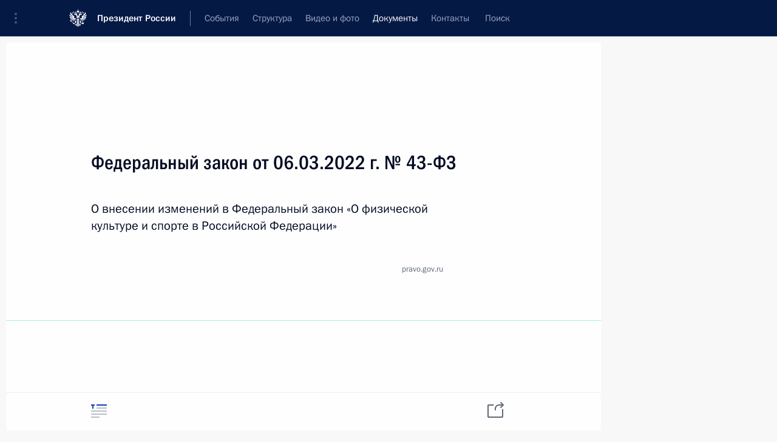

--- FILE ---
content_type: text/html; charset=UTF-8
request_url: http://www.kremlin.ru/acts/bank/47631
body_size: 12362
content:
<!doctype html> <!--[if lt IE 7 ]> <html class="ie6" lang="ru"> <![endif]--> <!--[if IE 7 ]> <html class="ie7" lang="ru"> <![endif]--> <!--[if IE 8 ]> <html class="ie8" lang="ru"> <![endif]--> <!--[if IE 9 ]> <html class="ie9" lang="ru"> <![endif]--> <!--[if gt IE 8]><!--> <html lang="ru" class="no-js" itemscope="itemscope" xmlns="http://www.w3.org/1999/xhtml" itemtype="http://schema.org/ItemPage" prefix="og: http://ogp.me/ns# video: http://ogp.me/ns/video# ya: http://webmaster.yandex.ru/vocabularies/"> <!--<![endif]--> <head> <meta charset="utf-8"/> <title itemprop="name"> Федеральный закон от 06.03.2022 г. № 43-ФЗ • Президент России </title> <meta name="description" content="Новости, стенограммы, фото и видеозаписи, документы, подписанные Президентом России, информация о деятельности Администрации"/> <meta name="keywords" content=""/> <meta itemprop="inLanguage" content="ru"/> <meta name="msapplication-TileColor" content="#091a42"> <meta name="theme-color" content="#ffffff"> <meta name="theme-color" content="#091A42" />  <meta name="viewport" content="width=device-width,initial-scale=1,minimum-scale=0.7,ya-title=#061a44"/>  <meta name="apple-mobile-web-app-capable" content="yes"/> <meta name="apple-mobile-web-app-title" content="Президент России"/> <meta name="format-detection" content="telephone=yes"/> <meta name="apple-mobile-web-app-status-bar-style" content="default"/>  <meta name="msapplication-TileColor" content="#061a44"/> <meta name="msapplication-TileImage" content="/static/mstile-144x144.png"/> <meta name="msapplication-allowDomainApiCalls" content="true"/> <meta name="msapplication-starturl" content="/"/> <meta name="theme-color" content="#061a44"/> <meta name="application-name" content="Президент России"/>   <meta property="og:site_name" content="Президент России"/>  <meta name="twitter:site" content="@KremlinRussia"/>   <meta property="og:type" content="article"/>  <meta property="og:title" content="Федеральный закон от 06.03.2022 г. № 43-ФЗ"/> <meta property="og:description" content=""/> <meta property="og:url" content="http://kremlin.ru/acts/bank/47631"/>     <meta property="ya:ovs:adult" content="false"/>    <meta name="twitter:card" content="summary"/>   <meta name="twitter:description" content="О внесении изменений в Федеральный закон &#34;О физической культуре и спорте в Российской Федерации&#34;"/> <meta name="twitter:title" content="Федеральный закон от 06.03.2022 г. № 43-ФЗ"/>           <link rel="icon" type="image/png" href="/static/favicon-32x32.png" sizes="32x32"/>   <link rel="icon" type="image/png" href="/static/favicon-96x96.png" sizes="96x96"/>   <link rel="icon" type="image/png" href="/static/favicon-16x16.png" sizes="16x16"/>    <link rel="icon" type="image/png" href="/static/android-chrome-192x192.png" sizes="192x192"/> <link rel="manifest" href="/static/ru/manifest.json"/>         <link rel="apple-touch-icon" href="/static/apple-touch-icon-57x57.png" sizes="57x57"/>   <link rel="apple-touch-icon" href="/static/apple-touch-icon-60x60.png" sizes="60x60"/>   <link rel="apple-touch-icon" href="/static/apple-touch-icon-72x72.png" sizes="72x72"/>   <link rel="apple-touch-icon" href="/static/apple-touch-icon-76x76.png" sizes="76x76"/>   <link rel="apple-touch-icon" href="/static/apple-touch-icon-114x114.png" sizes="114x114"/>   <link rel="apple-touch-icon" href="/static/apple-touch-icon-120x120.png" sizes="120x120"/>   <link rel="apple-touch-icon" href="/static/apple-touch-icon-144x144.png" sizes="144x144"/>   <link rel="apple-touch-icon" href="/static/apple-touch-icon-152x152.png" sizes="152x152"/>   <link rel="apple-touch-icon" href="/static/apple-touch-icon-180x180.png" sizes="180x180"/>               <link rel="stylesheet" type="text/css" media="all" href="/static/css/screen.css?ba15e963ac"/> <link rel="stylesheet" href="/static/css/print.css" media="print"/>  <!--[if lt IE 9]> <link rel="stylesheet" href="/static/css/ie8.css"/> <script type="text/javascript" src="/static/js/vendor/html5shiv.js"></script> <script type="text/javascript" src="/static/js/vendor/respond.src.js"></script> <script type="text/javascript" src="/static/js/vendor/Konsole.js"></script> <![endif]--> <!--[if lte IE 9]> <link rel="stylesheet" href="/static/css/ie9.css"/> <script type="text/javascript" src="/static/js/vendor/ierange-m2.js"></script> <![endif]--> <!--[if lte IE 6]> <link rel="stylesheet" href="/static/css/ie6.css"/> <![endif]-->  <link rel="author" href="/about"/> <link rel="home" href="/"/> <link rel="search" href="/opensearch.xml" title="Президент России" type="application/opensearchdescription+xml"/>   <link rel="first" href="/acts/bank/47631"/>   <link rel="last" href="/acts/bank/47631"/>    <script type="text/javascript">
window.config = {staticUrl: '/static/',mediaUrl: 'http://static.kremlin.ru/media/',internalDomains: 'kremlin.ru|uznai-prezidenta.ru|openkremlin.ru|президент.рф|xn--d1abbgf6aiiy.xn--p1ai'};
</script></head> <body class=" is-reading"> <div class="header" itemscope="itemscope" itemtype="http://schema.org/WPHeader" role="banner"> <div class="topline topline__menu"> <a class="topline__toggleaside" accesskey="=" aria-label="Меню портала" role="button" href="#sidebar" title="Меню портала"><i></i></a> <div class="topline__in"> <a href="/" class="topline__head" rel="home" accesskey="1" data-title="Президент России"> <i class="topline__logo"></i>Президент России</a> <div class="topline__togglemore" data-url="/mobile-menu"> <i class="topline__togglemore_button"></i> </div> <div class="topline__more"> <nav aria-label="Основное меню"> <ul class="nav"><li class="nav__item" itemscope="itemscope" itemtype="http://schema.org/SiteNavigationElement"> <a href="/events/president/news" class="nav__link" accesskey="2" itemprop="url"><span itemprop="name">События</span></a> </li><li class="nav__item" itemscope="itemscope" itemtype="http://schema.org/SiteNavigationElement"> <a href="/structure/president" class="nav__link" accesskey="3" itemprop="url"><span itemprop="name">Структура</span></a> </li><li class="nav__item" itemscope="itemscope" itemtype="http://schema.org/SiteNavigationElement"> <a href="/multimedia/video" class="nav__link" accesskey="4" itemprop="url"><span itemprop="name">Видео и фото</span></a> </li><li class="nav__item" itemscope="itemscope" itemtype="http://schema.org/SiteNavigationElement"> <a href="/acts/news" class="nav__link is-active" accesskey="5" itemprop="url"><span itemprop="name">Документы</span></a> </li><li class="nav__item" itemscope="itemscope" itemtype="http://schema.org/SiteNavigationElement"> <a href="/contacts" class="nav__link" accesskey="6" itemprop="url"><span itemprop="name">Контакты</span></a> </li> <li class="nav__item last" itemscope="itemscope" itemtype="http://schema.org/SiteNavigationElement"> <a class="nav__link nav__link_search" href="/search" accesskey="7" itemprop="url" title="Глобальный поиск по сайту"> <span itemprop="name">Поиск</span> </a> </li>  </ul> </nav> </div> </div> </div>  <div class="search"> <ul class="search__filter"> <li class="search__filter__item is-active"> <a class="search_without_filter">Искать на сайте</a> </li>   <li class="search__filter__item bank_docs"><a href="/acts/bank">или по банку документов</a></li>  </ul> <div class="search__in">   <form name="search" class="form search__form simple_search" method="get" action="/search" tabindex="-1" role="search" aria-labelledby="search__form__input__label"> <fieldset>  <legend> <label for="search__form__input" class="search__title_main" id="search__form__input__label">Введите запрос для поиска</label> </legend>  <input type="hidden" name="section" class="search__section_value"/> <input type="hidden" name="since" class="search__since_value"/> <input type="hidden" name="till" class="search__till_value"/> <span class="form__field input_wrapper"> <input type="text" name="query" class="search__form__input" id="search__form__input" lang="ru" accesskey="-"  required="required" size="74" title="Введите запрос для поиска" autocomplete="off" data-autocomplete-words-url="/_autocomplete/words" data-autocomplete-url="/_autocomplete"/> <i class="search_icon"></i> <span class="text_overflow__limiter"></span> </span> <span class="form__field button__wrapper">  <button id="search-simple-search-button" class="submit search__form__button">Найти</button> </span> </fieldset> </form>     <form name="doc_search" class="form search__form docs_search" method="get" tabindex="-1" action="/acts/bank/search"> <fieldset> <legend> Поиск по документам </legend>  <div class="form__field form__field_medium"> <label for="doc_search-title-or-number-input"> Название документа или его номер </label> <input type="text" name="title" id="doc_search-title-or-number-input" class="input_doc"  lang="ru" autocomplete="off"/> </div> <div class="form__field form__field_medium"> <label for="doc_search-text-input">Текст в документе</label> <input type="text" name="query" id="doc_search-text-input"  lang="ru"/> </div> <div class="form__field form__fieldlong"> <label for="doc_search-type-select">Вид документа</label> <div class="select2_wrapper"> <select id="doc_search-type-select" name="type" class="select2 dropdown_select"> <option value="" selected="selected"> Все </option>  <option value="3">Указ</option>  <option value="4">Распоряжение</option>  <option value="5">Федеральный закон</option>  <option value="6">Федеральный конституционный закон</option>  <option value="7">Послание</option>  <option value="8">Закон Российской Федерации о поправке к Конституции Российской Федерации</option>  <option value="1">Кодекс</option>  </select> </div> </div> <div class="form__field form__field_halflonger"> <label id="doc_search-force-label"> Дата вступления в силу...</label>   <div class="search__form__date period">      <a href="#" role="button" aria-describedby="doc_search-force-label" class="dateblock" data-target="#doc_search-force_since-input" data-min="1991-01-01" data-max="2028-10-16" data-value="2026-01-20" data-start-value="1991-01-01" data-end-value="2028-10-16" data-range="true">  </a> <a class="clear_date_filter hidden" href="#clear" role="button" aria-label="Сбросить дату"><i></i></a> </div>  <input type="hidden" name="force_since" id="doc_search-force_since-input" /> <input type="hidden" name="force_till" id="doc_search-force_till-input" />      </div> <div class="form__field form__field_halflonger"> <label>или дата принятия</label>   <div class="search__form__date period">      <a href="#" role="button" aria-describedby="doc_search-date-label" class="dateblock" data-target="#doc_search-date_since-input" data-min="1991-01-01" data-max="2026-01-20" data-value="2026-01-20" data-start-value="1991-01-01" data-end-value="2026-01-20" data-range="true">  </a> <a class="clear_date_filter hidden" href="#clear" role="button" aria-label="Сбросить дату"><i></i></a> </div>  <input type="hidden" name="date_since" id="doc_search-date_since-input" /> <input type="hidden" name="date_till" id="doc_search-date_till-input" />      </div> <div class="form__field form__fieldshort"> <button type="submit" class="submit search__form__button"> Найти документ </button> </div> </fieldset> <div class="pravo_link">Официальный портал правовой информации <a href="http://pravo.gov.ru/" target="_blank">pravo.gov.ru</a> </div> </form>   </div> </div>  <div class="topline_nav_mobile"></div>  </div> <div class="main-wrapper"> <div class="subnav-view" role="complementary" aria-label="Дополнительное меню"></div> <div class="wrapsite"> <div class="content-view" role="main"></div><div class="footer" id="footer" itemscope="itemscope" itemtype="http://schema.org/WPFooter"> <div class="footer__in"> <div role="complementary" aria-label="Карта портала"> <div class="footer__mobile"> <a href="/"> <i class="footer__logo_mob"></i> <div class="mobile_title">Президент России</div> <div class="mobile_caption">Версия официального сайта для мобильных устройств</div> </a> </div> <div class="footer__col col_mob"> <h2 class="footer_title">Разделы сайта Президента<br/>России</h2> <ul class="footer_list nav_mob"><li class="footer_list_item" itemscope="itemscope" itemtype="http://schema.org/SiteNavigationElement"> <a href="/events/president/news"  itemprop="url"> <span itemprop="name">События</span> </a> </li> <li class="footer_list_item" itemscope="itemscope" itemtype="http://schema.org/SiteNavigationElement"> <a href="/structure/president"  itemprop="url"> <span itemprop="name">Структура</span> </a> </li> <li class="footer_list_item" itemscope="itemscope" itemtype="http://schema.org/SiteNavigationElement"> <a href="/multimedia/video"  itemprop="url"> <span itemprop="name">Видео и фото</span> </a> </li> <li class="footer_list_item" itemscope="itemscope" itemtype="http://schema.org/SiteNavigationElement"> <a href="/acts/news"  class="is-active" itemprop="url"> <span itemprop="name">Документы</span> </a> </li> <li class="footer_list_item" itemscope="itemscope" itemtype="http://schema.org/SiteNavigationElement"> <a href="/contacts"  itemprop="url"> <span itemprop="name">Контакты</span> </a> </li>  <li class="footer__search footer_list_item footer__search_open" itemscope="itemscope" itemtype="http://schema.org/SiteNavigationElement"> <a href="/search" itemprop="url"> <i></i> <span itemprop="name">Поиск</span> </a> </li> <li class="footer__search footer_list_item footer__search_hidden" itemscope="itemscope" itemtype="http://schema.org/SiteNavigationElement"> <a href="/search" itemprop="url"> <i></i> <span itemprop="name">Поиск</span> </a> </li> <li class="footer__smi footer_list_item" itemscope="itemscope" itemtype="http://schema.org/SiteNavigationElement"> <a href="/press/announcements" itemprop="url" class="is-special"><i></i><span itemprop="name">Для СМИ</span></a> </li> <li class="footer_list_item" itemscope="itemscope" itemtype="http://schema.org/SiteNavigationElement"> <a href="/subscribe" itemprop="url"><i></i><span itemprop="name">Подписаться</span></a> </li> <li class="footer_list_item hidden_mob" itemscope="itemscope" itemtype="http://schema.org/SiteNavigationElement"> <a href="/catalog/glossary" itemprop="url" rel="glossary"><span itemprop="name">Справочник</span></a> </li> </ul> <ul class="footer_list"> <li class="footer__special" itemscope="itemscope" itemtype="http://schema.org/SiteNavigationElement"> <a href="http://special.kremlin.ru/events/president/news" itemprop="url" class="is-special no-warning"><i></i><span itemprop="name">Версия для людей с ограниченными возможностями</span></a> </li> </ul> <ul class="footer_list nav_mob"> <li itemscope="itemscope" itemtype="http://schema.org/SiteNavigationElement" class="language footer_list_item">    <a href="http://en.kremlin.ru/" rel="alternate" hreflang="en" itemprop="url" class=" no-warning"> <span itemprop="name"> English </span> </a> <meta itemprop="inLanguage" content="en"/>  </li> </ul> </div> <div class="footer__col"> <h2 class="footer_title">Информационные ресурсы<br/>Президента России</h2> <ul class="footer_list"> <li class="footer__currentsite footer_list_item" itemscope="itemscope" itemtype="http://schema.org/SiteNavigationElement"> <a href="/" itemprop="url">Президент России<span itemprop="name">Текущий ресурс</span> </a> </li> <li class="footer_list_item"> <a href="http://kremlin.ru/acts/constitution" class="no-warning">Конституция России</a> </li> <li class="footer_list_item"> <a href="http://flag.kremlin.ru/" class="no-warning" rel="external">Государственная символика</a> </li> <li class="footer_list_item"> <a href="https://letters.kremlin.ru/" class="no-warning" rel="external">Обратиться к Президенту</a> </li>  <li class="footer_list_item"> <a href="http://kids.kremlin.ru/" class="no-warning" rel="external"> Президент России —<br/>гражданам школьного возраста </a> </li> <li class="footer_list_item"> <a href="http://tours.kremlin.ru/" class="no-warning" rel="external">Виртуальный тур по<br/>Кремлю</a> </li>  <li class="footer_list_item"> <a href="http://putin.kremlin.ru/" class="no-warning" rel="external">Владимир Путин —<br/>личный сайт</a> </li>  <li class="footer_list_item"> <a href="http://nature.kremlin.ru" class="no-warning" rel="external"> Дикая природа России </a> </li>  </ul> </div> <div class="footer__col"> <h2 class="footer_title">Официальные сетевые ресурсы<br/>Президента России</h2> <ul class="footer_list"> <li class="footer_list_item"> <a href="https://t.me/news_kremlin" rel="me" target="_blank">Telegram-канал</a> </li>  <li class="footer_list_item"> <a href="https://max.ru/news_kremlin" rel="me" target="_blank"> MAX </a> </li> <li class="footer_list_item"> <a href="https://vk.com/kremlin_news" rel="me" target="_blank"> ВКонтакте </a> </li>  <li class="footer_list_item"> <a href="https://rutube.ru/u/kremlin/" rel="me" target="_blank">Rutube</a> </li> <li class="footer_list_item"> <a href="http://www.youtube.ru/user/kremlin" rel="me" target="_blank">YouTube</a> </li> </ul> </div>  <div class="footer__col footer__col_last"> <h2 class="footer_title">Правовая и техническая информация</h2> <ul class="footer_list technical_info"> <li class="footer_list_item" itemscope="itemscope" itemtype="http://schema.org/SiteNavigationElement"> <a href="/about" itemprop="url"> <span itemprop="name">О портале</span> </a> </li> <li class="footer_list_item" itemscope="itemscope" itemtype="http://schema.org/SiteNavigationElement"> <a href="/about/copyrights" itemprop="url"><span itemprop="name">Об использовании информации сайта</span></a> </li> <li class="footer_list_item" itemscope="itemscope" itemtype="http://schema.org/SiteNavigationElement"> <a href="/about/privacy" itemprop="url"><span itemprop="name">О персональных данных пользователей</span></a> </li> <li class="footer_list_item" itemscope="itemscope" itemtype="http://schema.org/SiteNavigationElement"> <a href="/contacts#mailto" itemprop="url"><span itemprop="name">Написать в редакцию</span></a> </li> </ul> </div> </div> <div role="contentinfo"> <div class="footer__license"> <p>Все материалы сайта доступны по лицензии:</p> <p><a href="http://creativecommons.org/licenses/by/4.0/deed.ru" hreflang="ru" class="underline" rel="license" target="_blank">Creative Commons Attribution 4.0 International</a></p> </div> <div class="footer__copy"><span class="flag_white">Администрация </span><span class="flag_blue">Президента России</span><span class="flag_red">2026 год</span> </div> </div> <div class="footer__logo"></div> </div> </div> </div> </div> <div class="gallery__wrap"> <div class="gallery__overlay"></div> <div class="gallery" role="complementary" aria-label="Полноэкранная галерея"></div> </div> <div class="read" role="complementary" aria-label="Материал для чтения" data-href="http://www.kremlin.ru/acts/bank/47631" data-stream-url="/acts/bank"> <meta itemprop="title" content="Федеральный закон от 06.03.2022 г. № 43-ФЗ"/> <div class="read__close_wrapper"> <a href="/acts/bank" class="read__close" title="Нажмите Esc, чтобы закрыть"><i></i></a> </div> <div class="read__scroll"> <article class="read__in" role="document" itemscope="itemscope" itemtype="http://schema.org/Article"> <div class="read__content read__content_paginator"> <div class="read__top read__top__pravo"> <div class="width_limiter"> <h1>Федеральный закон от 06.03.2022 г. № 43-ФЗ</h1> <div class="read__lead entry-summary p-summary" itemprop="description">О внесении изменений в Федеральный закон «О физической культуре и спорте в Российской Федерации»</div> <div class="read__meta">  <a href="http://pravo.gov.ru/proxy/ips/?docbody=&amp;firstDoc=1&amp;lastDoc=1&amp;nd=602900989" class="read__meta__pravo" target="_blank">pravo.gov.ru</a> </div> </div> </div> <div class="entry-content e-content read__internal_content" itemprop="articleBody">  <div class="width_limiter">  <div class="lister-page" data-url-template="/acts/bank/47631/page/PAGE" data-base-url="" data-path="/acts/bank/47631" data-page="1" data-pages="1">   <div class="reader_act_body"><div><p> </p><p> </p><h4>РОССИЙСКАЯ ФЕДЕРАЦИЯ</h4><p> </p><h4>ФЕДЕРАЛЬНЫЙ ЗАКОН</h4><p> </p><h4>О внесении изменений в Федеральный закон "О физической культуре и спорте в Российской Федерации"</h4><p> </p><p>Принят Государственной Думой                              16 февраля 2022 года</p><p>Одобрен Советом Федерации                                   2 марта 2022 года</p><p> </p><p>Внести в Федеральный закон от 4 декабря 2007 года № 329-ФЗ "О физической культуре и спорте в Российской Федерации" (Собрание законодательства Российской Федерации, 2007, № 50, ст. 6242; 2008, № 30, ст. 3616; 2010, № 19, ст. 2290; 2011, № 9, ст. 1207; № 49, ст. 7062; 2012, № 31, ст. 4325; № 53, ст. 7582; 2013, № 30, ст. 4025, 4031; 2014, № 26, ст. 3376; 2015, № 1, ст. 76; № 27, ст. 3993, 3995; 2016, № 48, ст. 6736; 2018, № 52, ст. 8096, 8097; 2019, № 27, ст. 3537; 2021, № 1, ст. 63; № 18, ст. 3071; № 27, ст. 5179) следующие изменения:</p><p>1) пункт 5 статьи 3 дополнить словами "(манипулирование официальными спортивными соревнованиями)";</p><p>2) часть 9 статьи 13 после слов "на результат этого соревнования" дополнить словами "(манипулирования официальным спортивным соревнованием)";</p><p>3) часть 51 статьи 14 после слов "на результат этого соревнования" дополнить словами "(манипулирования официальным спортивным соревнованием)";</p><p>4) пункт 67 части 3 статьи 16 после слов "официальных спортивных соревнований" дополнить словами "(манипулирования официальными спортивными соревнованиями)";</p><p>5) пункт 61 части 2 статьи 161 после слов "официальных спортивных соревнований" дополнить словами "(манипулирования официальными спортивными соревнованиями)";</p><p>6) часть 15 статьи 192 после слов "официальных спортивных соревнований" дополнить словами "(манипулирования официальными спортивными соревнованиями)";</p><p>7) в статье 262:</p><p>а) наименование после слов "официальных спортивных соревнований" дополнить словами "(манипулирования официальными спортивными соревнованиями)";</p><p>б) часть 1 изложить в следующей редакции:</p><p>"1. Противоправным влиянием на результат официального спортивного соревнования (манипулированием официальным спортивным соревнованием) признается совершение в целях достижения заранее определенных результата или исхода этого соревнования хотя бы одного из следующих деяний:</p><p>1) подкуп спортсменов, спортивных судей, тренеров, руководителей спортивных команд, других участников или организаторов официального спортивного соревнования (в том числе их работников), принуждение или склонение указанных лиц к оказанию такого влияния или совершение этих действий по предварительному сговору с указанными лицами;</p><p>2) получение спортсменами, спортивными судьями, тренерами, руководителями спортивных команд, другими участниками или организаторами официального спортивного соревнования (в том числе их работниками) денег, ценных бумаг, иного имущества, пользование указанными лицами услугами имущественного характера, извлечение ими других выгод и преимуществ или их предварительный сговор;</p><p>3) использование, распространение и (или) предоставление полученной физическим лицом инсайдерской информации в сфере физической культуры и спорта, доступ к которой возникает у него в связи с осуществлением им трудовой или иной деятельности (в том числе в качестве непосредственного участника официального спортивного соревнования или спонсора такого соревнования) на основании договора с организатором официального спортивного соревнования или с организацией, участвующей в подготовке и проведении соответствующего официального спортивного соревнования, либо в случае, если физическое лицо является учредителем такой организации;</p><p>4) непринятие мер по предотвращению конфликта интересов в сфере физической культуры и спорта, в том числе предусмотренных пунктом 3 части 8 настоящей статьи, которое привело к достижению заранее определенных результата или исхода официального спортивного соревнования.";</p><p>в) дополнить частями 11 - 15 следующего содержания:</p><p>"11. В целях настоящего Федерального закона под конфликтом интересов понимается ситуация, при которой заинтересованность (прямая или косвенная) физических лиц, состоящих в трудовых или гражданско-правовых отношениях с организатором официального спортивного соревнования (юридическим лицом) или с организацией, участвующей в подготовке и проведении соответствующего официального спортивного соревнования, лиц, непосредственно участвующих в официальном спортивном соревновании, иных связанных с ними лиц в получении лично либо через посредника материальной выгоды или иного преимущества (далее - заинтересованное лицо) в целях манипулирования официальным спортивным соревнованием, в том числе путем использования имеющейся в распоряжении в связи с осуществлением должностных обязанностей или обязанностей по гражданско-правовому договору инсайдерской информации в сфере физической культуры и спорта, влияет или может повлиять на надлежащее, объективное и беспристрастное выполнение своих обязанностей.</p><p>12. Под лицами, связанными с заинтересованным лицом, указанным в части 11 настоящей статьи, понимаются лица, состоящие с ним в близком родстве или свойстве (родители, супруги, дети, братья, сестры, а также братья, сестры, родители, дети супругов и супруги детей), граждане или организации, с которыми заинтересованное лицо, указанное в части 11 настоящей статьи, и (или) лица, состоящие с ним в близком родстве или свойстве, связаны имущественными, корпоративными или иными близкими отношениями.</p><p>13. Под инсайдерской информацией в сфере физической культуры и спорта понимается информация, составляющая коммерческую или иную охраняемую законом тайну, а также иная информация, определяемая в качестве таковой общероссийской спортивной федерацией в отношении развиваемого ею вида (видов) спорта и (или) проводимых ею официальных спортивных соревнований либо профессиональной спортивной лигой в отношении проводимого ею профессионального спортивного соревнования.</p><p>14. К инсайдерской информации в сфере физической культуры и спорта не может быть отнесена общедоступная информация, к которой относятся общеизвестные сведения и иная информация, доступ к которой не ограничен, а также информация, опубликованная в средствах массовой информации.</p><p>15. Порядок и критерии отнесения общероссийскими спортивными федерациями и профессиональными спортивными лигами информации к инсайдерской информации в сфере физической культуры и спорта утверждаются федеральным органом исполнительной власти в области физической культуры и спорта.";</p><p>г) часть 2 после слов "официальных спортивных соревнований" дополнить словами "(манипулирование официальными спортивными соревнованиями)";</p><p>д) часть 3 после слов "официальных спортивных соревнований" дополнить словами "(манипулирования официальными спортивными соревнованиями)";</p><p>е) в части 4:</p><p>абзац первый после слов "официальных спортивных соревнований" дополнить словами "(манипулирования официальными спортивными соревнованиями)";</p><p>пункт 1 дополнить словами "(манипулирование официальными спортивными соревнованиями)";</p><p>пункт 2 дополнить словами "(манипулирование официальными спортивными соревнованиями)";</p><p>пункт 4 после слов "официальных спортивных соревнований" дополнить словами "(манипулирования официальными спортивными соревнованиями)";</p><p>пункт 5 после слов "официальных спортивных соревнований" дополнить словами "(манипулирования официальными спортивными соревнованиями)";</p><p>пункт 6 после слов "официальных спортивных соревнований" дополнить словами "(манипулирования официальными спортивными соревнованиями)";</p><p>пункт 7 после слов "официальных спортивных соревнований" дополнить словами "(манипулирования официальными спортивными соревнованиями)";</p><p>дополнить пунктом 8 следующего содержания:</p><p>"8) предотвращение конфликта интересов в сфере физической культуры и спорта.";</p><p>ж) абзац первый части 5 после слов "официальных спортивных соревнований" дополнить словами "(манипулирования официальными спортивными соревнованиями)";</p><p>з) абзац первый части 6 после слов "официальных спортивных соревнований" дополнить словами "(манипулирования официальными спортивными соревнованиями)";</p><p>и) в части 7:</p><p>абзац первый после слов "официальных спортивных соревнований" дополнить словами "(манипулирования официальными спортивными соревнованиями)";</p><p>пункт 1 после слов "официальных спортивных соревнований" дополнить словами "(манипулирования официальными спортивными соревнованиями)";</p><p>пункт 3 дополнить словами "(манипулирование официальными спортивными соревнованиями)";</p><p>пункт 5 после слов "официальных спортивных соревнований" дополнить словами "(манипулирования официальными спортивными соревнованиями)";</p><p>пункт 6 дополнить словами "(манипулирование официальными спортивными соревнованиями)";</p><p>пункт 7 дополнить словами "(манипулирования официальными спортивными соревнованиями)";</p><p>пункт 8 после слов "официальных спортивных соревнований" дополнить словами "(манипулирования официальными спортивными соревнованиями)";</p><p>к) дополнить частью 71 следующего содержания:</p><p>"71. Общероссийские спортивные федерации в отношении развиваемого ими вида (видов) спорта и профессиональные спортивные лиги, указанные в части 8 статьи 192 настоящего Федерального закона, в отношении проводимых ими международных профессиональных спортивных соревнований, иные организаторы официальных спортивных соревнований утверждают перечни инсайдерской информации в сфере физической культуры и спорта и обеспечивают их размещение на своих официальных сайтах в сети "Интернет" в течение пяти дней с момента утверждения таких перечней.";</p><p>л) в части 8:</p><p>абзац первый после слов "результаты официальных спортивных соревнований" дополнить словами "(манипулирования официальными спортивными соревнованиями)";</p><p>пункт 1 дополнить словами "(манипулирование официальными спортивными соревнованиями)";</p><p>дополнить пунктом 3 следующего содержания:</p><p>"3) требования о предотвращении конфликта интересов в сфере физической культуры и спорта, а также перечень мер, направленных на реализацию таких требований.".</p><p> </p><p> </p><p>Президент Российской Федерации                              В.Путин</p><p> </p><p>Москва, Кремль</p><p>6 марта 2022 года</p><p>№ 43-ФЗ</p><p> </p></div></div>  </div>  </div> </div> </div> </article> </div>    <div class="read__tabs False" role="tablist"> <div class="gradient-shadow"></div> <div class="width_limiter">  <a href="/acts/bank/47631" class="tabs_article with_small_tooltip is-active small" title="Текст" role="tab"><i></i> <div class="small_tooltip"><span class="small_tooltip_text">Текст</span> </div> </a>    <div class="right_tabs">  <p class="over_tabs"></p> <div class="tabs_share read__share with_small_tooltip" title="Поделиться" role="tab" tabindex="0" aria-expanded="false" onclick="" aria-label="Поделиться"><i aria-hidden="true"></i> <div class="small_tooltip" aria-hidden="true"><span class="small_tooltip_text">Поделиться</span></div> <div class="share_material">   <div class="width_limiter"> <div class="share_where" id="share-permalink">Прямая ссылка на материал</div> <div class="share_link share_link_p" tabindex="0" role="textbox" aria-labelledby="share-permalink"> <span class="material_link" id="material_link">http://kremlin.ru/acts/bank/47631</span> </div> <div class="share_where">Поделиться</div> <div class="krln-share_list"> <ul class="share_sites">           <li> <a target="_blank" class="share_to_site no-warning" href="https://www.vk.com/share.php?url=http%3A//www.kremlin.ru/acts/bank/47631&amp;title=%D0%A4%D0%B5%D0%B4%D0%B5%D1%80%D0%B0%D0%BB%D1%8C%D0%BD%D1%8B%D0%B9%20%D0%B7%D0%B0%D0%BA%D0%BE%D0%BD%20%D0%BE%D1%82%2006.03.2022%20%D0%B3.%20%E2%84%96%2043-%D0%A4%D0%97&amp;description=" data-service="vkontakte" rel="nofollow"> ВКонтакте </a> </li> <li> <a target="_blank" class="share_to_site no-warning" href="https://t.me/share/url?url=http%3A//www.kremlin.ru/acts/bank/47631&amp;text=%D0%A4%D0%B5%D0%B4%D0%B5%D1%80%D0%B0%D0%BB%D1%8C%D0%BD%D1%8B%D0%B9%20%D0%B7%D0%B0%D0%BA%D0%BE%D0%BD%20%D0%BE%D1%82%2006.03.2022%20%D0%B3.%20%E2%84%96%2043-%D0%A4%D0%97" data-service="vkontakte" rel="nofollow"> Telegram </a> </li> <li> <a target="_blank" class="share_to_site no-warning" href="https://connect.ok.ru/offer?url=http%3A//www.kremlin.ru/acts/bank/47631&amp;title=%D0%A4%D0%B5%D0%B4%D0%B5%D1%80%D0%B0%D0%BB%D1%8C%D0%BD%D1%8B%D0%B9%20%D0%B7%D0%B0%D0%BA%D0%BE%D0%BD%20%D0%BE%D1%82%2006.03.2022%20%D0%B3.%20%E2%84%96%2043-%D0%A4%D0%97" data-service="vkontakte" rel="nofollow"> Одноклассники </a> </li> <!-- <li><a target="_blank" class="share_to_site no-warning" href="https://www.twitter.com/share?url=http%3A//www.kremlin.ru/acts/bank/47631&amp;counturl=http%3A//www.kremlin.ru/acts/bank/47631&amp;text=%D0%A4%D0%B5%D0%B4%D0%B5%D1%80%D0%B0%D0%BB%D1%8C%D0%BD%D1%8B%D0%B9%20%D0%B7%D0%B0%D0%BA%D0%BE%D0%BD%20%D0%BE%D1%82%2006.03.2022%20%D0%B3.%20%E2%84%96%2043-%D0%A4%D0%97&amp;via=KremlinRussia&amp;lang=ru" data-service="twitter" rel="nofollow">Твиттер</a></li> --> </ul> <ul class="share_sites"> <li> <button  class="no-warning copy_url_button" data-url='http://www.kremlin.ru/acts/bank/47631'> Скопировать ссылку </button> </li> <li><a href="#share-mail" class="share_send_email">Переслать на почту</a></li> </ul> <ul class="share_sites"> <li class="share_print"> <a href="/acts/bank/47631/print" class="share_print_label share_print_link no-warning" data-force-print-version="true"> <i class="share_print_icon"></i>Распечатать</a> </li> </ul> </div> </div>  <div class="share_mail" id="share-mail"> <div class="width_limiter"> <form method="POST" action="/acts/bank/47631/email" class="emailform form"> <div class="share_where">Переслать материал на почту</div> <label class="share_where_small">Просмотр отправляемого сообщения</label> <div class="share_message"> <p class="message_info">Официальный сайт президента России:</p> <p class="message_info">Федеральный закон от 06.03.2022 г. № 43-ФЗ</p> <p class="message_link">http://kremlin.ru/acts/bank/47631</p> </div> <div class="form__email"> <label for="email" class="share_where_small">Электронная почта адресата</label> <input type="email" name="mailto" required="required" id="email" autocomplete="on" title="Адрес электронной почты обязателен для заполнения"/> </div> <div class="emailform__act"> <button type="submit" class="submit">Отправить</button> </div> </form> </div> </div>  </div> </div> </div>  </div> </div>   </div> <div class="wrapsite__outside hidden-print"><div class="wrapsite__overlay"></div></div><div class="sidebar" tabindex="-1" itemscope="itemscope" itemtype="http://schema.org/WPSideBar"> <div class="sidebar__content">    <div class="sidebar_lang">   <div class="sidebar_title_wrapper is-visible"> <h2 class="sidebar_title">Официальные сетевые ресурсы</h2> <h3 class="sidebar_title sidebar_title_caption">Президента России</h3> </div> <div class="sidebar_title_wrapper hidden"> <h2 class="sidebar_title">Official Internet Resources</h2> <h3 class="sidebar_title sidebar_title_caption">of the President of Russia</h3> </div> <span class="sidebar_lang_item sidebar_lang_first"> <a tabindex="-1" rel="alternate" hreflang="ru" itemprop="url" > <span>Русский</span> </a> </span><span class="sidebar_lang_item"> <a tabindex="0" href="http://en.kremlin.ru/" rel="alternate" hreflang="en" itemprop="url" class="is-active"> <span>English</span> </a> </span> <meta itemprop="inLanguage" content="en"/>  </div> <ul class="sidebar_list">  <li itemscope="itemscope" itemtype="http://schema.org/SiteNavigationElement"> <a href="/press/announcements" class="sidebar__special" itemprop="url" tabindex="0"><span itemprop="name">Для СМИ</span></a> </li> <li itemscope="itemscope" itemtype="http://schema.org/SiteNavigationElement"> <a href="http://special.kremlin.ru/events/president/news" class="sidebar__special no-warning" itemprop="url" tabindex="0"><span itemprop="name">Специальная версия для людей с ограниченными возможностями</span></a> </li>  <li itemscope="itemscope" itemtype="http://schema.org/SiteNavigationElement"> <a href="https://t.me/news_kremlin" class="sidebar__special" itemprop="url" tabindex="0" rel="me" target="_blank" ><span itemprop="name">Telegram-канал</span></a> </li>  <li itemscope="itemscope" itemtype="http://schema.org/SiteNavigationElement"> <a href="https://max.ru/news_kremlin" class="sidebar__special" itemprop="url" tabindex="0" rel="me" target="_blank" ><span itemprop="name"> MAX </span></a> </li> <li itemscope="itemscope" itemtype="http://schema.org/SiteNavigationElement"> <a href="https://vk.com/kremlin_news" class="sidebar__special" itemprop="url" tabindex="0" rel="me" target="_blank" ><span itemprop="name"> ВКонтакте </span></a> </li>  <li itemscope="itemscope" itemtype="http://schema.org/SiteNavigationElement"> <a href="https://rutube.ru/u/kremlin/" class="sidebar__special" itemprop="url" tabindex="0" rel="me" target="_blank" ><span itemprop="name">Rutube</span></a> </li> <li itemscope="itemscope" itemtype="http://schema.org/SiteNavigationElement"> <a href="http://www.youtube.ru/user/kremlin" class="sidebar__special" itemprop="url" tabindex="0" rel="me" target="_blank" ><span itemprop="name">YouTube</span></a> </li> </ul> <ul class="sidebar_list sidebar_list_other"> <li itemscope="itemscope" itemtype="http://schema.org/SiteNavigationElement">  <a href="/" class="no-warning" itemprop="url" tabindex="0">  <span itemprop="name">Сайт Президента России</span> </a> </li>  <li itemscope="itemscope" itemtype="http://schema.org/SiteNavigationElement">  <a href="/acts/constitution" class="no-warning" itemprop="url" tabindex="0">  <span itemprop="name">Конституция России </span> </a> </li>  <li itemscope="itemscope" itemtype="http://schema.org/SiteNavigationElement">  <a href="http://flag.kremlin.ru/" class="no-warning" itemprop="url" tabindex="0" rel="external">  <span itemprop="name">Государственная символика</span></a> </li> <li itemscope="itemscope" itemtype="http://schema.org/SiteNavigationElement"> <a href="https://letters.kremlin.ru/" class="no-warning" itemprop="url" tabindex="0" rel="external"><span itemprop="name">Обратиться к Президенту</span></a> </li>  <li itemscope="itemscope" itemtype="http://schema.org/SiteNavigationElement"> <a href="http://kids.kremlin.ru/" class="no-warning" itemprop="url" tabindex="0" rel="external"><span itemprop="name"> Президент России — гражданам<br/>школьного возраста </span></a> </li> <li itemscope="itemscope" itemtype="http://schema.org/SiteNavigationElement"> <a href="http://tours.kremlin.ru/" class="no-warning" itemprop="url" tabindex="0" rel="external"><span itemprop="name"> Виртуальный тур по Кремлю </span></a> </li>  <li itemscope="itemscope" itemtype="http://schema.org/SiteNavigationElement">  <a href="http://putin.kremlin.ru/" class="no-warning" itemprop="url" tabindex="0" rel="external">  <span itemprop="name">Владимир Путин — личный сайт</span> </a> </li> <li itemscope="itemscope" itemtype="http://schema.org/SiteNavigationElement"> <a href="http://20.kremlin.ru/" class="no-warning" itemprop="url" tabindex="0" rel="external"><span itemprop="name">Путин. 20 лет</span></a> </li>  <li itemscope="itemscope" itemtype="http://schema.org/SiteNavigationElement"> <a href="http://nature.kremlin.ru/" class="no-warning last-in-focus" itemprop="url" tabindex="0" rel="external"><span itemprop="name"> Дикая природа России </span></a> </li>  </ul> </div> <p class="sidebar__signature">Администрация Президента России<br/>2026 год</p> </div><script type="text/javascript" src="/static/js/app.js?39d4bd2fd8"></script></body> </html>

--- FILE ---
content_type: text/html; charset=UTF-8
request_url: http://www.kremlin.ru/acts/bank
body_size: 9437
content:
<!doctype html> <!--[if lt IE 7 ]> <html class="ie6" lang="ru"> <![endif]--> <!--[if IE 7 ]> <html class="ie7" lang="ru"> <![endif]--> <!--[if IE 8 ]> <html class="ie8" lang="ru"> <![endif]--> <!--[if IE 9 ]> <html class="ie9" lang="ru"> <![endif]--> <!--[if gt IE 8]><!--> <html lang="ru" class="no-js" itemscope="itemscope" xmlns="http://www.w3.org/1999/xhtml" itemtype="http://schema.org/CollectionPage" prefix="og: http://ogp.me/ns# video: http://ogp.me/ns/video# ya: http://webmaster.yandex.ru/vocabularies/"> <!--<![endif]--> <head> <meta charset="utf-8"/> <title itemprop="name">Банк документов ∙ Документы ∙ Президент России</title> <meta name="description" content="Новости, стенограммы, фото и видеозаписи, документы, подписанные Президентом России, информация о деятельности Администрации"/> <meta name="keywords" content=""/> <meta itemprop="inLanguage" content="ru"/> <meta name="msapplication-TileColor" content="#091a42"> <meta name="theme-color" content="#ffffff"> <meta name="theme-color" content="#091A42" />  <meta name="viewport" content="width=device-width,initial-scale=1,minimum-scale=0.7,ya-title=#061a44"/>  <meta name="apple-mobile-web-app-capable" content="yes"/> <meta name="apple-mobile-web-app-title" content="Президент России"/> <meta name="format-detection" content="telephone=yes"/> <meta name="apple-mobile-web-app-status-bar-style" content="default"/>  <meta name="msapplication-TileColor" content="#061a44"/> <meta name="msapplication-TileImage" content="/static/mstile-144x144.png"/> <meta name="msapplication-allowDomainApiCalls" content="true"/> <meta name="msapplication-starturl" content="/"/> <meta name="theme-color" content="#061a44"/> <meta name="application-name" content="Президент России"/>   <meta property="og:site_name" content="Президент России"/>  <meta name="twitter:site" content="@KremlinRussia"/>       <link rel="icon" type="image/png" href="/static/favicon-32x32.png" sizes="32x32"/>   <link rel="icon" type="image/png" href="/static/favicon-96x96.png" sizes="96x96"/>   <link rel="icon" type="image/png" href="/static/favicon-16x16.png" sizes="16x16"/>    <link rel="icon" type="image/png" href="/static/android-chrome-192x192.png" sizes="192x192"/> <link rel="manifest" href="/static/ru/manifest.json"/>         <link rel="apple-touch-icon" href="/static/apple-touch-icon-57x57.png" sizes="57x57"/>   <link rel="apple-touch-icon" href="/static/apple-touch-icon-60x60.png" sizes="60x60"/>   <link rel="apple-touch-icon" href="/static/apple-touch-icon-72x72.png" sizes="72x72"/>   <link rel="apple-touch-icon" href="/static/apple-touch-icon-76x76.png" sizes="76x76"/>   <link rel="apple-touch-icon" href="/static/apple-touch-icon-114x114.png" sizes="114x114"/>   <link rel="apple-touch-icon" href="/static/apple-touch-icon-120x120.png" sizes="120x120"/>   <link rel="apple-touch-icon" href="/static/apple-touch-icon-144x144.png" sizes="144x144"/>   <link rel="apple-touch-icon" href="/static/apple-touch-icon-152x152.png" sizes="152x152"/>   <link rel="apple-touch-icon" href="/static/apple-touch-icon-180x180.png" sizes="180x180"/>               <link rel="stylesheet" type="text/css" media="all" href="/static/css/screen.css?ba15e963ac"/> <link rel="stylesheet" href="/static/css/print.css" media="print"/>  <!--[if lt IE 9]> <link rel="stylesheet" href="/static/css/ie8.css"/> <script type="text/javascript" src="/static/js/vendor/html5shiv.js"></script> <script type="text/javascript" src="/static/js/vendor/respond.src.js"></script> <script type="text/javascript" src="/static/js/vendor/Konsole.js"></script> <![endif]--> <!--[if lte IE 9]> <link rel="stylesheet" href="/static/css/ie9.css"/> <script type="text/javascript" src="/static/js/vendor/ierange-m2.js"></script> <![endif]--> <!--[if lte IE 6]> <link rel="stylesheet" href="/static/css/ie6.css"/> <![endif]-->  <link rel="author" href="/about"/> <link rel="home" href="/"/> <link rel="search" href="/opensearch.xml" title="Президент России" type="application/opensearchdescription+xml"/> <script type="text/javascript">
window.config = {staticUrl: '/static/',mediaUrl: 'http://static.kremlin.ru/media/',internalDomains: 'kremlin.ru|uznai-prezidenta.ru|openkremlin.ru|президент.рф|xn--d1abbgf6aiiy.xn--p1ai'};
</script></head> <body class=""> <div class="header" itemscope="itemscope" itemtype="http://schema.org/WPHeader" role="banner"> <div class="topline topline__menu"> <a class="topline__toggleaside" accesskey="=" aria-label="Меню портала" role="button" href="#sidebar" title="Меню портала"><i></i></a> <div class="topline__in"> <a href="/" class="topline__head" rel="home" accesskey="1" data-title="Президент России"> <i class="topline__logo"></i>Президент России</a> <div class="topline__togglemore" data-url="/mobile-menu"> <i class="topline__togglemore_button"></i> </div> <div class="topline__more"> <nav aria-label="Основное меню"> <ul class="nav"><li class="nav__item" itemscope="itemscope" itemtype="http://schema.org/SiteNavigationElement"> <a href="/events/president/news" class="nav__link" accesskey="2" itemprop="url"><span itemprop="name">События</span></a> </li><li class="nav__item" itemscope="itemscope" itemtype="http://schema.org/SiteNavigationElement"> <a href="/structure/president" class="nav__link" accesskey="3" itemprop="url"><span itemprop="name">Структура</span></a> </li><li class="nav__item" itemscope="itemscope" itemtype="http://schema.org/SiteNavigationElement"> <a href="/multimedia/video" class="nav__link" accesskey="4" itemprop="url"><span itemprop="name">Видео и фото</span></a> </li><li class="nav__item" itemscope="itemscope" itemtype="http://schema.org/SiteNavigationElement"> <a href="/acts/news" class="nav__link is-active" accesskey="5" itemprop="url"><span itemprop="name">Документы</span></a> </li><li class="nav__item" itemscope="itemscope" itemtype="http://schema.org/SiteNavigationElement"> <a href="/contacts" class="nav__link" accesskey="6" itemprop="url"><span itemprop="name">Контакты</span></a> </li> <li class="nav__item last" itemscope="itemscope" itemtype="http://schema.org/SiteNavigationElement"> <a class="nav__link nav__link_search" href="/search" accesskey="7" itemprop="url" title="Глобальный поиск по сайту"> <span itemprop="name">Поиск</span> </a> </li>  </ul> </nav> </div> </div> </div>  <div class="search"> <ul class="search__filter"> <li class="search__filter__item is-active"> <a class="search_without_filter">Искать на сайте</a> </li>   <li class="search__filter__item bank_docs"><a href="/acts/bank">или по банку документов</a></li>  </ul> <div class="search__in">   <form name="search" class="form search__form simple_search" method="get" action="/search" tabindex="-1" role="search" aria-labelledby="search__form__input__label"> <fieldset>  <legend> <label for="search__form__input" class="search__title_main" id="search__form__input__label">Введите запрос для поиска</label> </legend>  <input type="hidden" name="section" class="search__section_value"/> <input type="hidden" name="since" class="search__since_value"/> <input type="hidden" name="till" class="search__till_value"/> <span class="form__field input_wrapper"> <input type="text" name="query" class="search__form__input" id="search__form__input" lang="ru" accesskey="-"  required="required" size="74" title="Введите запрос для поиска" autocomplete="off" data-autocomplete-words-url="/_autocomplete/words" data-autocomplete-url="/_autocomplete"/> <i class="search_icon"></i> <span class="text_overflow__limiter"></span> </span> <span class="form__field button__wrapper">  <button id="search-simple-search-button" class="submit search__form__button">Найти</button> </span> </fieldset> </form>     <form name="doc_search" class="form search__form docs_search" method="get" tabindex="-1" action="/acts/bank/search"> <fieldset> <legend> Поиск по документам </legend>  <div class="form__field form__field_medium"> <label for="doc_search-title-or-number-input"> Название документа или его номер </label> <input type="text" name="title" id="doc_search-title-or-number-input" class="input_doc"  lang="ru" autocomplete="off"/> </div> <div class="form__field form__field_medium"> <label for="doc_search-text-input">Текст в документе</label> <input type="text" name="query" id="doc_search-text-input"  lang="ru"/> </div> <div class="form__field form__fieldlong"> <label for="doc_search-type-select">Вид документа</label> <div class="select2_wrapper"> <select id="doc_search-type-select" name="type" class="select2 dropdown_select"> <option value="" selected="selected"> Все </option>  <option value="3">Указ</option>  <option value="4">Распоряжение</option>  <option value="5">Федеральный закон</option>  <option value="6">Федеральный конституционный закон</option>  <option value="7">Послание</option>  <option value="8">Закон Российской Федерации о поправке к Конституции Российской Федерации</option>  <option value="1">Кодекс</option>  </select> </div> </div> <div class="form__field form__field_halflonger"> <label id="doc_search-force-label"> Дата вступления в силу...</label>   <div class="search__form__date period">      <a href="#" role="button" aria-describedby="doc_search-force-label" class="dateblock" data-target="#doc_search-force_since-input" data-min="1991-01-01" data-max="2028-10-16" data-value="2026-01-20" data-start-value="1991-01-01" data-end-value="2028-10-16" data-range="true">  </a> <a class="clear_date_filter hidden" href="#clear" role="button" aria-label="Сбросить дату"><i></i></a> </div>  <input type="hidden" name="force_since" id="doc_search-force_since-input" /> <input type="hidden" name="force_till" id="doc_search-force_till-input" />      </div> <div class="form__field form__field_halflonger"> <label>или дата принятия</label>   <div class="search__form__date period">      <a href="#" role="button" aria-describedby="doc_search-date-label" class="dateblock" data-target="#doc_search-date_since-input" data-min="1991-01-01" data-max="2026-01-20" data-value="2026-01-20" data-start-value="1991-01-01" data-end-value="2026-01-20" data-range="true">  </a> <a class="clear_date_filter hidden" href="#clear" role="button" aria-label="Сбросить дату"><i></i></a> </div>  <input type="hidden" name="date_since" id="doc_search-date_since-input" /> <input type="hidden" name="date_till" id="doc_search-date_till-input" />      </div> <div class="form__field form__fieldshort"> <button type="submit" class="submit search__form__button"> Найти документ </button> </div> </fieldset> <div class="pravo_link">Официальный портал правовой информации <a href="http://pravo.gov.ru/" target="_blank">pravo.gov.ru</a> </div> </form>   </div> </div>  <div class="topline_nav_mobile"></div>  </div> <div class="main-wrapper"> <div class="subnav-view" role="complementary" aria-label="Дополнительное меню">      <div class="content content_subnav acts">   <div class="wrapfix__holder wrapfix__holder_small"> <div class="wrapfix wrapfix_acts">  <div class="content_top__wrap">  <div class="content__in">    <div role="navigation" aria-label="Подменю первого уровня"> <ul class="subnav"> bank<li class="" itemscope="itemscope" itemtype="http://schema.org/SiteNavigationElement"> <a class=" " href="/acts/news" itemprop="url"> <span itemprop="name">Новости</span> </a> </li><li class="" itemscope="itemscope" itemtype="http://schema.org/SiteNavigationElement"> <a class=" " href="/acts/assignments/orders" itemprop="url"> <span itemprop="name">Поручения Президента</span> </a> </li><li class="" itemscope="itemscope" itemtype="http://schema.org/SiteNavigationElement"> <a class="is-active " href="/acts/bank" itemprop="url"> <span itemprop="name">Банк документов</span> </a> </li><li class="" itemscope="itemscope" itemtype="http://schema.org/SiteNavigationElement"> <a class=" is-special is-animation" href="/acts/help" itemprop="url"> <span itemprop="name">Справка</span> </a> </li><li class="is-last" itemscope="itemscope" itemtype="http://schema.org/SiteNavigationElement"> <a class=" " href="/acts/constitution" itemprop="url"> <span itemprop="name">Конституция России</span> </a> </li></ul> </div> </div>   <div class="gradient-shadow"></div>  </div> </div> </div>   <div class="content__in content__flexible">    <form name="doc_filter" class="form form_filter doc_filter" method="get" tabindex="-1" action="/acts/bank/search"> <fieldset> <legend> Поиск по документам </legend>  <div class="form__field form__fieldlong"> <label for="doc_filter-title-or-number-input"> Название документа или его номер </label> <input type="text" name="title" id="doc_filter-title-or-number-input" class="input_doc"  lang="ru" autocomplete="off"/> </div> <div class="form__field form__fieldlong"> <label for="doc_filter-text-input">Текст в документе</label> <input type="text" name="query" id="doc_filter-text-input"  lang="ru"/> </div> <div class="form__field form__fieldlong"> <label for="doc_filter-type-select">Вид документа</label> <div class="select2_wrapper"> <select id="doc_filter-type-select" name="type" class="select2 dropdown_select"> <option value="" selected="selected"> Все </option>  <option value="3">Указ</option>  <option value="4">Распоряжение</option>  <option value="5">Федеральный закон</option>  <option value="6">Федеральный конституционный закон</option>  <option value="7">Послание</option>  <option value="8">Закон Российской Федерации о поправке к Конституции Российской Федерации</option>  <option value="1">Кодекс</option>  </select> </div> </div> <div class="form__field form__field_halflonger"> <label id="doc_filter-force-label"> Дата вступления в силу...</label>   <div class="search__form__date period">      <a href="#" role="button" aria-describedby="doc_filter-force-label" class="dateblock" data-target="#doc_filter-force_since-input" data-min="1991-01-01" data-max="2028-10-16" data-value="2026-01-20" data-start-value="1991-01-01" data-end-value="2028-10-16" data-range="true">  </a> <a class="clear_date_filter hidden" href="#clear" role="button" aria-label="Сбросить дату"><i></i></a> </div>  <input type="hidden" name="force_since" id="doc_filter-force_since-input" /> <input type="hidden" name="force_till" id="doc_filter-force_till-input" />      </div> <div class="form__field form__field_halflonger"> <label>или дата принятия</label>   <div class="search__form__date period">      <a href="#" role="button" aria-describedby="doc_filter-date-label" class="dateblock" data-target="#doc_filter-date_since-input" data-min="1991-01-01" data-max="2026-01-20" data-value="2026-01-20" data-start-value="1991-01-01" data-end-value="2026-01-20" data-range="true">  </a> <a class="clear_date_filter hidden" href="#clear" role="button" aria-label="Сбросить дату"><i></i></a> </div>  <input type="hidden" name="date_since" id="doc_filter-date_since-input" /> <input type="hidden" name="date_till" id="doc_filter-date_till-input" />      </div> <div class="form__field form__fieldshort"> <button type="submit" class="submit"> Найти документ </button> </div> </fieldset> <div class="pravo_link">Официальный портал правовой информации <a href="http://pravo.gov.ru/" target="_blank">pravo.gov.ru</a> </div> </form>  <hr class="sep sep_doc"/> </div>   </div> </div> <div class="wrapsite"> <div class="content-view" role="main"> <div class="content content_main" data-section="Банк документов" data-section-href="/acts/bank"> <div class="content__in"> <h1 class="title_main special-hidden">Банк документов</h1> <div class="events"> <div class="entry-content lister-page" role="list" data-url-template="/acts/bank/page/PAGE" data-base-url="/acts/bank" data-path="/acts/bank" data-page="1" data-pages="2631"> <h2 class="events__title">5 января 2026 года</h2>  <div class="hentry hentry_event hentry_doc" data-id="52889" role="listitem"> <h3 class="hentry__title hentry__title_special"> <a href="/acts/bank/52889">Указ Президента Российской Федерации от 05.01.2026 г. № 9 <span class="hentry__meta_acts">О присвоении классных чинов государственной гражданской службы Российской Федерации федеральным государственным гражданским служащим</span> <span class="hentry__meta"> <time datetime="2026-01-05">5 января 2026 года</time> </span> </a> </h3> </div>  <div class="hentry hentry_event hentry_doc" data-id="52884" role="listitem"> <h3 class="hentry__title hentry__title_special"> <a href="/acts/bank/52884">Распоряжение Президента Российской Федерации от 05.01.2026 г. № 11-рп <span class="hentry__meta"> <time datetime="2026-01-05">5 января 2026 года</time> </span> </a> </h3> </div>  <div class="hentry hentry_event hentry_doc" data-id="52875" role="listitem"> <h3 class="hentry__title hentry__title_special"> <a href="/acts/bank/52875">Распоряжение Президента Российской Федерации от 05.01.2026 г. № 10-рп <span class="hentry__meta"> <time datetime="2026-01-05">5 января 2026 года</time> </span> </a> </h3> </div> <h2 class="events__title">4 января 2026 года</h2>  <div class="hentry hentry_event hentry_doc" data-id="52891" role="listitem"> <h3 class="hentry__title hentry__title_special"> <a href="/acts/bank/52891">Указ Президента Российской Федерации от 04.01.2026 г. № 5 <span class="hentry__meta_acts">О внесении изменения в состав Комиссии по вопросам гражданства при Президенте Российской Федерации, утвержденный Указом Президента Российской Федерации от 21 февраля 2019 г. № 69</span> <span class="hentry__meta"> <time datetime="2026-01-04">4 января 2026 года</time> </span> </a> </h3> </div>  <div class="hentry hentry_event hentry_doc" data-id="52890" role="listitem"> <h3 class="hentry__title hentry__title_special"> <a href="/acts/bank/52890">Указ Президента Российской Федерации от 04.01.2026 г. № 4 <span class="hentry__meta_acts">О внесении изменений в состав Межведомственной комиссии по реализации Государственной программы по оказанию содействия добровольному переселению в Российскую Федерацию соотечественников, проживающих за рубежом, утвержденный Указом Президента Российской Федерации от 24 января 2020 г. № 61</span> <span class="hentry__meta"> <time datetime="2026-01-04">4 января 2026 года</time> </span> </a> </h3> </div> <h2 class="events__title">2 января 2026 года</h2>  <div class="hentry hentry_event hentry_doc" data-id="52894" role="listitem"> <h3 class="hentry__title hentry__title_special"> <a href="/acts/bank/52894">Распоряжение Президента Российской Федерации от 02.01.2026 г. № 4-рп <span class="hentry__meta"> <time datetime="2026-01-02">2 января 2026 года</time> </span> </a> </h3> </div>  <div class="hentry hentry_event hentry_doc" data-id="52883" role="listitem"> <h3 class="hentry__title hentry__title_special"> <a href="/acts/bank/52883">Распоряжение Президента Российской Федерации от 02.01.2026 г. № 3-рп <span class="hentry__meta"> <time datetime="2026-01-02">2 января 2026 года</time> </span> </a> </h3> </div>  <div class="hentry hentry_event hentry_doc" data-id="52882" role="listitem"> <h3 class="hentry__title hentry__title_special"> <a href="/acts/bank/52882">Распоряжение Президента Российской Федерации от 02.01.2026 г. № 5-рп <span class="hentry__meta"> <time datetime="2026-01-02">2 января 2026 года</time> </span> </a> </h3> </div>  <div class="hentry hentry_event hentry_doc" data-id="52874" role="listitem"> <h3 class="hentry__title hentry__title_special"> <a href="/acts/bank/52874">Распоряжение Президента Российской Федерации от 02.01.2026 г. № 2-рп <span class="hentry__meta"> <time datetime="2026-01-02">2 января 2026 года</time> </span> </a> </h3> </div> <h2 class="events__title">31 декабря 2025 года</h2>  <div class="hentry hentry_event hentry_doc" data-id="52887" role="listitem"> <h3 class="hentry__title hentry__title_special"> <a href="/acts/bank/52887">Указ Президента Российской Федерации от 31.12.2025 г. № 1009 <span class="hentry__meta_acts">Об изменении и признании утратившими силу некоторых актов Президента Российской Федерации</span> <span class="hentry__meta"> <time datetime="2025-12-31">31 декабря 2025 года</time> </span> </a> </h3> </div>  <div class="hentry hentry_event hentry_doc" data-id="52879" role="listitem"> <h3 class="hentry__title hentry__title_special"> <a href="/acts/bank/52879">Указ Президента Российской Федерации от 31.12.2025 г. № 1010 <span class="hentry__meta_acts">О внесении изменения в Указ Президента Российской Федерации от 17 января 2023 г. № 16 «О временном порядке принятия решений органами некоторых российских юридических лиц»</span> <span class="hentry__meta"> <time datetime="2025-12-31">31 декабря 2025 года</time> </span> </a> </h3> </div> <h2 class="events__title">30 декабря 2025 года</h2>  <div class="hentry hentry_event hentry_doc" data-id="52886" role="listitem"> <h3 class="hentry__title hentry__title_special"> <a href="/acts/bank/52886">Указ Президента Российской Федерации от 30.12.2025 г. № 1007 <span class="hentry__meta_acts">О проведении специальных сборов граждан Российской Федерации, пребывающих в мобилизационном людском резерве Вооруженных Сил Российской Федерации</span> <span class="hentry__meta"> <time datetime="2025-12-30">30 декабря 2025 года</time> </span> </a> </h3> </div> <h2 class="events__title">29 декабря 2025 года</h2>  <div class="hentry hentry_event hentry_doc" data-id="52895" role="listitem"> <h3 class="hentry__title hentry__title_special"> <a href="/acts/bank/52895">Распоряжение Президента Российской Федерации от 29.12.2025 г. № 519-рп <span class="hentry__meta"> <time datetime="2025-12-29">29 декабря 2025 года</time> </span> </a> </h3> </div>  <div class="hentry hentry_event hentry_doc" data-id="52893" role="listitem"> <h3 class="hentry__title hentry__title_special"> <a href="/acts/bank/52893">Указ Президента Российской Федерации от 29.12.2025 г. № 979 <span class="hentry__meta_acts">О присвоении классных чинов государственной гражданской службы Российской Федерации федеральным государственным гражданским служащим</span> <span class="hentry__meta"> <time datetime="2025-12-29">29 декабря 2025 года</time> </span> </a> </h3> </div>  <div class="hentry hentry_event hentry_doc" data-id="52892" role="listitem"> <h3 class="hentry__title hentry__title_special"> <a href="/acts/bank/52892">Указ Президента Российской Федерации от 29.12.2025 г. № 1006 <span class="hentry__meta_acts">О внесении изменений в Указ Президента Российской Федерации от 24 декабря 2024 г. № 1103 «Об особенностях осуществления государственной регистрации юридических лиц, имеющих место нахождения на территориях Донецкой Народной Республики, Луганской Народной Республики, Запорожской области и Херсонской области, и государственной регистрации прав на недвижимое имущество»</span> <span class="hentry__meta"> <time datetime="2025-12-29">29 декабря 2025 года</time> </span> </a> </h3> </div>  <div class="hentry hentry_event hentry_doc" data-id="52888" role="listitem"> <h3 class="hentry__title hentry__title_special"> <a href="/acts/bank/52888">Федеральный закон от 29.12.2025 г. № 576-ФЗ <span class="hentry__meta_acts">О внесении изменений в отдельные законодательные акты Российской Федерации</span> <span class="hentry__meta"> <time datetime="2025-12-29">29 декабря 2025 года</time> </span> </a> </h3> </div>  <div class="hentry hentry_event hentry_doc" data-id="52885" role="listitem"> <h3 class="hentry__title hentry__title_special"> <a href="/acts/bank/52885">Указ Президента Российской Федерации от 29.12.2025 г. № 999 <span class="hentry__meta_acts">О проведении Международного фестиваля молодежи в 2026 году</span> <span class="hentry__meta"> <time datetime="2025-12-29">29 декабря 2025 года</time> </span> </a> </h3> </div>  <div class="hentry hentry_event hentry_doc" data-id="52881" role="listitem"> <h3 class="hentry__title hentry__title_special"> <a href="/acts/bank/52881">Указ Президента Российской Федерации от 29.12.2025 г. № 978 <span class="hentry__meta_acts">О награждении государственными наградами Российской Федерации</span> <span class="hentry__meta"> <time datetime="2025-12-29">29 декабря 2025 года</time> </span> </a> </h3> </div>  <div class="hentry hentry_event hentry_doc" data-id="52880" role="listitem"> <h3 class="hentry__title hentry__title_special"> <a href="/acts/bank/52880">Указ Президента Российской Федерации от 29.12.2025 г. № 1003 <span class="hentry__meta_acts">Об утверждении типового положения о комиссии Государственного Совета Российской Федерации по направлению социально-экономического развития Российской Федерации и внесении изменения в Положение о рабочих органах Государственного Совета Российской Федерации и Секретаре Государственного Совета Российской Федерации, утвержденное Указом Президента Российской Федерации от 21 декабря 2020 г. № 800</span> <span class="hentry__meta"> <time datetime="2025-12-29">29 декабря 2025 года</time> </span> </a> </h3> </div>  <div class="hentry hentry_event hentry_doc" data-id="52878" role="listitem"> <h3 class="hentry__title hentry__title_special"> <a href="/acts/bank/52878">Распоряжение Президента Российской Федерации от 29.12.2025 г. № 514-рп <span class="hentry__meta_acts">О поощрении</span> <span class="hentry__meta"> <time datetime="2025-12-29">29 декабря 2025 года</time> </span> </a> </h3> </div>   </div><a href="/acts/bank/page/2" class="button button_green more more-next" rel="next" accesskey="n">Показать предыдущие материалы</a>  </div> </div> </div><div class="promoted" role="region" aria-label="Важная новость"> <div class="promoted__in"> <a href="http://kremlin.ru/events/president/news/78815" class="promoted__entry"> <div class="promoted__block"> <h3 class="promoted__title one_line">Итоги года с Владимиром Путиным</h3> <div class="promoted__image" aria-hidden="true"><img class="promoted__pic" src="http://static.kremlin.ru/media/events/highlight-images/index/fzEDJwEHYA9iFG4u4xT5AgHnFbZd1gP2.jpg" srcset="http://static.kremlin.ru/media/events/highlight-images/index/fzEDJwEHYA9iFG4u4xT5AgHnFbZd1gP2.jpg 1x,http://static.kremlin.ru/media/events/highlight-images/index2x/u2gcuc9XLXBfFrCcHWk63NlAXhnM5RyA.jpg 2x" style="background:rgb(42, 29, 47);background:linear-gradient(90deg, #2a1d2f 0%, rgba(42,29,47,0) 100%),linear-gradient(270deg, #5e83f4 0%, rgba(94,131,244,0) 100%),linear-gradient(180deg, #f3d7d3 0%, rgba(243,215,211,0) 100%),linear-gradient(0deg, #935363 0%, rgba(147,83,99,0) 100%);"  width="140" height="100" alt="Итоги года с Владимиром Путиным"/></div> <span class="promoted__date"> 19 декабря 2025 года</span> </div> </a> </div> <div class="gradient-shadow"></div> </div> </div><div class="footer" id="footer" itemscope="itemscope" itemtype="http://schema.org/WPFooter"> <div class="footer__in"> <div role="complementary" aria-label="Карта портала"> <div class="footer__mobile"> <a href="/"> <i class="footer__logo_mob"></i> <div class="mobile_title">Президент России</div> <div class="mobile_caption">Версия официального сайта для мобильных устройств</div> </a> </div> <div class="footer__col col_mob"> <h2 class="footer_title">Разделы сайта Президента<br/>России</h2> <ul class="footer_list nav_mob"><li class="footer_list_item" itemscope="itemscope" itemtype="http://schema.org/SiteNavigationElement"> <a href="/events/president/news"  itemprop="url"> <span itemprop="name">События</span> </a> </li> <li class="footer_list_item" itemscope="itemscope" itemtype="http://schema.org/SiteNavigationElement"> <a href="/structure/president"  itemprop="url"> <span itemprop="name">Структура</span> </a> </li> <li class="footer_list_item" itemscope="itemscope" itemtype="http://schema.org/SiteNavigationElement"> <a href="/multimedia/video"  itemprop="url"> <span itemprop="name">Видео и фото</span> </a> </li> <li class="footer_list_item" itemscope="itemscope" itemtype="http://schema.org/SiteNavigationElement"> <a href="/acts/news"  class="is-active" itemprop="url"> <span itemprop="name">Документы</span> </a> </li> <li class="footer_list_item" itemscope="itemscope" itemtype="http://schema.org/SiteNavigationElement"> <a href="/contacts"  itemprop="url"> <span itemprop="name">Контакты</span> </a> </li>  <li class="footer__search footer_list_item footer__search_open" itemscope="itemscope" itemtype="http://schema.org/SiteNavigationElement"> <a href="/search" itemprop="url"> <i></i> <span itemprop="name">Поиск</span> </a> </li> <li class="footer__search footer_list_item footer__search_hidden" itemscope="itemscope" itemtype="http://schema.org/SiteNavigationElement"> <a href="/search" itemprop="url"> <i></i> <span itemprop="name">Поиск</span> </a> </li> <li class="footer__smi footer_list_item" itemscope="itemscope" itemtype="http://schema.org/SiteNavigationElement"> <a href="/press/announcements" itemprop="url" class="is-special"><i></i><span itemprop="name">Для СМИ</span></a> </li> <li class="footer_list_item" itemscope="itemscope" itemtype="http://schema.org/SiteNavigationElement"> <a href="/subscribe" itemprop="url"><i></i><span itemprop="name">Подписаться</span></a> </li> <li class="footer_list_item hidden_mob" itemscope="itemscope" itemtype="http://schema.org/SiteNavigationElement"> <a href="/catalog/glossary" itemprop="url" rel="glossary"><span itemprop="name">Справочник</span></a> </li> </ul> <ul class="footer_list"> <li class="footer__special" itemscope="itemscope" itemtype="http://schema.org/SiteNavigationElement"> <a href="http://special.kremlin.ru/events/president/news" itemprop="url" class="is-special no-warning"><i></i><span itemprop="name">Версия для людей с ограниченными возможностями</span></a> </li> </ul> <ul class="footer_list nav_mob"> <li itemscope="itemscope" itemtype="http://schema.org/SiteNavigationElement" class="language footer_list_item">    <a href="http://en.kremlin.ru/" rel="alternate" hreflang="en" itemprop="url" class=" no-warning"> <span itemprop="name"> English </span> </a> <meta itemprop="inLanguage" content="en"/>  </li> </ul> </div> <div class="footer__col"> <h2 class="footer_title">Информационные ресурсы<br/>Президента России</h2> <ul class="footer_list"> <li class="footer__currentsite footer_list_item" itemscope="itemscope" itemtype="http://schema.org/SiteNavigationElement"> <a href="/" itemprop="url">Президент России<span itemprop="name">Текущий ресурс</span> </a> </li> <li class="footer_list_item"> <a href="http://kremlin.ru/acts/constitution" class="no-warning">Конституция России</a> </li> <li class="footer_list_item"> <a href="http://flag.kremlin.ru/" class="no-warning" rel="external">Государственная символика</a> </li> <li class="footer_list_item"> <a href="https://letters.kremlin.ru/" class="no-warning" rel="external">Обратиться к Президенту</a> </li>  <li class="footer_list_item"> <a href="http://kids.kremlin.ru/" class="no-warning" rel="external"> Президент России —<br/>гражданам школьного возраста </a> </li> <li class="footer_list_item"> <a href="http://tours.kremlin.ru/" class="no-warning" rel="external">Виртуальный тур по<br/>Кремлю</a> </li>  <li class="footer_list_item"> <a href="http://putin.kremlin.ru/" class="no-warning" rel="external">Владимир Путин —<br/>личный сайт</a> </li>  <li class="footer_list_item"> <a href="http://nature.kremlin.ru" class="no-warning" rel="external"> Дикая природа России </a> </li>  </ul> </div> <div class="footer__col"> <h2 class="footer_title">Официальные сетевые ресурсы<br/>Президента России</h2> <ul class="footer_list"> <li class="footer_list_item"> <a href="https://t.me/news_kremlin" rel="me" target="_blank">Telegram-канал</a> </li>  <li class="footer_list_item"> <a href="https://max.ru/news_kremlin" rel="me" target="_blank"> MAX </a> </li> <li class="footer_list_item"> <a href="https://vk.com/kremlin_news" rel="me" target="_blank"> ВКонтакте </a> </li>  <li class="footer_list_item"> <a href="https://rutube.ru/u/kremlin/" rel="me" target="_blank">Rutube</a> </li> <li class="footer_list_item"> <a href="http://www.youtube.ru/user/kremlin" rel="me" target="_blank">YouTube</a> </li> </ul> </div>  <div class="footer__col footer__col_last"> <h2 class="footer_title">Правовая и техническая информация</h2> <ul class="footer_list technical_info"> <li class="footer_list_item" itemscope="itemscope" itemtype="http://schema.org/SiteNavigationElement"> <a href="/about" itemprop="url"> <span itemprop="name">О портале</span> </a> </li> <li class="footer_list_item" itemscope="itemscope" itemtype="http://schema.org/SiteNavigationElement"> <a href="/about/copyrights" itemprop="url"><span itemprop="name">Об использовании информации сайта</span></a> </li> <li class="footer_list_item" itemscope="itemscope" itemtype="http://schema.org/SiteNavigationElement"> <a href="/about/privacy" itemprop="url"><span itemprop="name">О персональных данных пользователей</span></a> </li> <li class="footer_list_item" itemscope="itemscope" itemtype="http://schema.org/SiteNavigationElement"> <a href="/contacts#mailto" itemprop="url"><span itemprop="name">Написать в редакцию</span></a> </li> </ul> </div> </div> <div role="contentinfo"> <div class="footer__license"> <p>Все материалы сайта доступны по лицензии:</p> <p><a href="http://creativecommons.org/licenses/by/4.0/deed.ru" hreflang="ru" class="underline" rel="license" target="_blank">Creative Commons Attribution 4.0 International</a></p> </div> <div class="footer__copy"><span class="flag_white">Администрация </span><span class="flag_blue">Президента России</span><span class="flag_red">2026 год</span> </div> </div> <div class="footer__logo"></div> </div> </div> </div> </div> <div class="gallery__wrap"> <div class="gallery__overlay"></div> <div class="gallery" role="complementary" aria-label="Полноэкранная галерея"></div> </div> <div class="read" role="complementary" aria-label="Материал для чтения"></div> <div class="wrapsite__outside hidden-print"><div class="wrapsite__overlay"></div></div><div class="sidebar" tabindex="-1" itemscope="itemscope" itemtype="http://schema.org/WPSideBar"> <div class="sidebar__content">    <div class="sidebar_lang">   <div class="sidebar_title_wrapper is-visible"> <h2 class="sidebar_title">Официальные сетевые ресурсы</h2> <h3 class="sidebar_title sidebar_title_caption">Президента России</h3> </div> <div class="sidebar_title_wrapper hidden"> <h2 class="sidebar_title">Official Internet Resources</h2> <h3 class="sidebar_title sidebar_title_caption">of the President of Russia</h3> </div> <span class="sidebar_lang_item sidebar_lang_first"> <a tabindex="-1" rel="alternate" hreflang="ru" itemprop="url" > <span>Русский</span> </a> </span><span class="sidebar_lang_item"> <a tabindex="0" href="http://en.kremlin.ru/" rel="alternate" hreflang="en" itemprop="url" class="is-active"> <span>English</span> </a> </span> <meta itemprop="inLanguage" content="en"/>  </div> <ul class="sidebar_list">  <li itemscope="itemscope" itemtype="http://schema.org/SiteNavigationElement"> <a href="/press/announcements" class="sidebar__special" itemprop="url" tabindex="0"><span itemprop="name">Для СМИ</span></a> </li> <li itemscope="itemscope" itemtype="http://schema.org/SiteNavigationElement"> <a href="http://special.kremlin.ru/events/president/news" class="sidebar__special no-warning" itemprop="url" tabindex="0"><span itemprop="name">Специальная версия для людей с ограниченными возможностями</span></a> </li>  <li itemscope="itemscope" itemtype="http://schema.org/SiteNavigationElement"> <a href="https://t.me/news_kremlin" class="sidebar__special" itemprop="url" tabindex="0" rel="me" target="_blank" ><span itemprop="name">Telegram-канал</span></a> </li>  <li itemscope="itemscope" itemtype="http://schema.org/SiteNavigationElement"> <a href="https://max.ru/news_kremlin" class="sidebar__special" itemprop="url" tabindex="0" rel="me" target="_blank" ><span itemprop="name"> MAX </span></a> </li> <li itemscope="itemscope" itemtype="http://schema.org/SiteNavigationElement"> <a href="https://vk.com/kremlin_news" class="sidebar__special" itemprop="url" tabindex="0" rel="me" target="_blank" ><span itemprop="name"> ВКонтакте </span></a> </li>  <li itemscope="itemscope" itemtype="http://schema.org/SiteNavigationElement"> <a href="https://rutube.ru/u/kremlin/" class="sidebar__special" itemprop="url" tabindex="0" rel="me" target="_blank" ><span itemprop="name">Rutube</span></a> </li> <li itemscope="itemscope" itemtype="http://schema.org/SiteNavigationElement"> <a href="http://www.youtube.ru/user/kremlin" class="sidebar__special" itemprop="url" tabindex="0" rel="me" target="_blank" ><span itemprop="name">YouTube</span></a> </li> </ul> <ul class="sidebar_list sidebar_list_other"> <li itemscope="itemscope" itemtype="http://schema.org/SiteNavigationElement">  <a href="/" class="no-warning" itemprop="url" tabindex="0">  <span itemprop="name">Сайт Президента России</span> </a> </li>  <li itemscope="itemscope" itemtype="http://schema.org/SiteNavigationElement">  <a href="/acts/constitution" class="no-warning" itemprop="url" tabindex="0">  <span itemprop="name">Конституция России </span> </a> </li>  <li itemscope="itemscope" itemtype="http://schema.org/SiteNavigationElement">  <a href="http://flag.kremlin.ru/" class="no-warning" itemprop="url" tabindex="0" rel="external">  <span itemprop="name">Государственная символика</span></a> </li> <li itemscope="itemscope" itemtype="http://schema.org/SiteNavigationElement"> <a href="https://letters.kremlin.ru/" class="no-warning" itemprop="url" tabindex="0" rel="external"><span itemprop="name">Обратиться к Президенту</span></a> </li>  <li itemscope="itemscope" itemtype="http://schema.org/SiteNavigationElement"> <a href="http://kids.kremlin.ru/" class="no-warning" itemprop="url" tabindex="0" rel="external"><span itemprop="name"> Президент России — гражданам<br/>школьного возраста </span></a> </li> <li itemscope="itemscope" itemtype="http://schema.org/SiteNavigationElement"> <a href="http://tours.kremlin.ru/" class="no-warning" itemprop="url" tabindex="0" rel="external"><span itemprop="name"> Виртуальный тур по Кремлю </span></a> </li>  <li itemscope="itemscope" itemtype="http://schema.org/SiteNavigationElement">  <a href="http://putin.kremlin.ru/" class="no-warning" itemprop="url" tabindex="0" rel="external">  <span itemprop="name">Владимир Путин — личный сайт</span> </a> </li> <li itemscope="itemscope" itemtype="http://schema.org/SiteNavigationElement"> <a href="http://20.kremlin.ru/" class="no-warning" itemprop="url" tabindex="0" rel="external"><span itemprop="name">Путин. 20 лет</span></a> </li>  <li itemscope="itemscope" itemtype="http://schema.org/SiteNavigationElement"> <a href="http://nature.kremlin.ru/" class="no-warning last-in-focus" itemprop="url" tabindex="0" rel="external"><span itemprop="name"> Дикая природа России </span></a> </li>  </ul> </div> <p class="sidebar__signature">Администрация Президента России<br/>2026 год</p> </div><script type="text/javascript" src="/static/js/app.js?39d4bd2fd8"></script></body> </html>